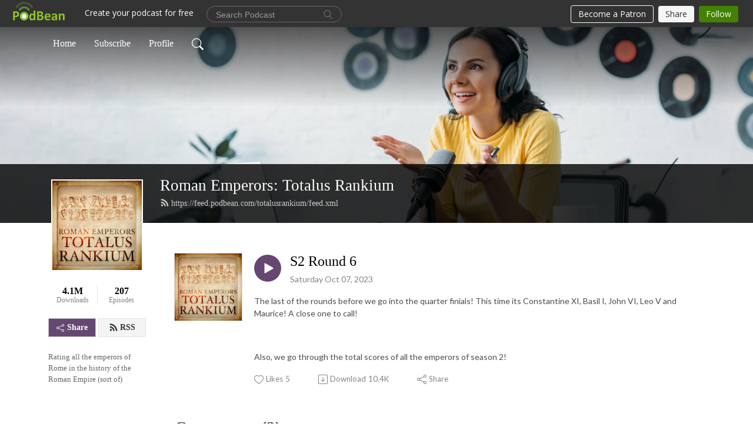

--- FILE ---
content_type: text/html; charset=UTF-8
request_url: https://totalusrankium.podbean.com/e/s2-round-6/
body_size: 9360
content:
<!DOCTYPE html>
<html  data-head-attrs=""  lang="en">
<head>
  <meta charset="UTF-8">
  <meta name="viewport" content="width=device-width, initial-scale=1.0">
  <meta name="mobile-web-app-capable" content="yes">
  <meta name="apple-mobile-web-app-status-bar-style" content="black">
  <meta name="theme-color" content="#ffffff">
  <link rel="stylesheet" href="https://cdnjs.cloudflare.com/ajax/libs/twitter-bootstrap/5.0.1/css/bootstrap.min.css" integrity="sha512-Ez0cGzNzHR1tYAv56860NLspgUGuQw16GiOOp/I2LuTmpSK9xDXlgJz3XN4cnpXWDmkNBKXR/VDMTCnAaEooxA==" crossorigin="anonymous" referrerpolicy="no-referrer" />
  <link rel="preconnect" href="https://fonts.googleapis.com">
  <link rel="preconnect" href="https://fonts.gstatic.com" crossorigin>
  <script type="module" crossorigin src="https://pbcdn1.podbean.com/fs1/user-site-dist/assets/index.1ad62341.js"></script>
    <link rel="modulepreload" href="https://pbcdn1.podbean.com/fs1/user-site-dist/assets/vendor.7a484e8a.js">
    <link rel="stylesheet" href="https://pbcdn1.podbean.com/fs1/user-site-dist/assets/index.d710f70e.css">
  <link rel="manifest" href="/user-site/manifest.webmanifest" crossorigin="use-credentials"><title>S2 Round 6 | Roman Emperors: Totalus Rankium</title><link rel="icon" href="https://www.podbean.com/favicon.ico"><link rel="apple-touch-icon" href="https://www.podbean.com/favicon.ico"><meta property="og:title" content="S2 Round 6 | Roman Emperors: Totalus Rankium"><meta property="og:image" content="https://d2bwo9zemjwxh5.cloudfront.net/image-logo/1146268/Logo_III_Large_1200x628.jpg?s=86ff225aee5d745f918e21c45a7d00cb&amp;e=jpg"><meta property="og:type" content="article"><meta property="og:url" content="https://totalusrankium.podbean.com/e/s2-round-6/"><meta property="og:description" content="The last of the rounds before we go into the quarter finials! This time its Constantine XI, Basil I, John VI, Leo V and Maurice! A close one to call!
 
Also, we go through the total scores of all the emperors of season 2!"><meta name="description" content="The last of the rounds before we go into the quarter finials! This time its Constantine XI, Basil I, John VI, Leo V and Maurice! A close one to call!
 
Also, we go through the total scores of all the emperors of season 2!"><meta name="twitter:card" content="player"><meta name="twitter:site" content="@podbeancom"><meta name="twitter:url" content="https://totalusrankium.podbean.com/e/s2-round-6/"><meta name="twitter:title" content="S2 Round 6 | Roman Emperors: Totalus Rankium"><meta name="twitter:description" content="The last of the rounds before we go into the quarter finials! This time its Constantine XI, Basil I, John VI, Leo V and Maurice! A close one to call!
 
Also, we go through the total scores of all the emperors of season 2!"><meta name="twitter:image" content="https://d2bwo9zemjwxh5.cloudfront.net/image-logo/1146268/Logo_III_Large_1200x628.jpg?s=86ff225aee5d745f918e21c45a7d00cb&amp;e=jpg"><meta name="twitter:player" content="https://www.podbean.com/player-v2/?i=h7hym-14c51e7&amp;square=1"><meta name="twitter:player:width" content="420"><meta name="twitter:player:height" content="420"><meta http-equiv="Content-Type" content="text/html; charset=UTF-8"><meta http-equiv="Content-Language" content="en-us"><meta name="generator" content="Podbean 3.2"><meta name="viewport" content="width=device-width, user-scalable=no, initial-scale=1.0, minimum-scale=1.0, maximum-scale=1.0"><meta name="author" content="PodBean Development"><meta name="Copyright" content="PodBean"><meta name="HandheldFriendly" content="True"><meta name="MobileOptimized" content="MobileOptimized"><meta name="robots" content="all"><meta name="twitter:app:id:googleplay" content="com.podbean.app.podcast"><meta name="twitter:app:id:ipad" content="973361050"><meta name="twitter:app:id:iphone" content="973361050"><meta name="twitter:app:name:googleplay" content="Podbean"><meta name="twitter:app:name:ipad" content="Podbean"><meta name="twitter:app:name:iphone" content="Podbean"><script type="application/ld+json">{"@context":"https://schema.org/","@type":"PodcastEpisode","url":"/e/s2-round-6/","name":"S2 Round 6","datePublished":"2023-10-07","description":"The last of the rounds before we go into the quarter finials! This time its Constantine XI, Basil I, John VI, Leo V and Maurice! A close one to call!\n \nAlso, we go through the total scores of all the emperors of season 2!","associatedMedia":{"@type":"MediaObject","contentUrl":"https://mcdn.podbean.com/mf/web/japrjh/S2_Round_6_TS9o4ps.mp3"},"partOfSeries":{"@type":"PodcastSeries","name":"Roman Emperors: Totalus Rankium","url":"https://totalusrankium.podbean.com"}}</script><link type="application/rss+xml" rel="alternate" href="https://feed.podbean.com/totalusrankium/feed.xml" title="Roman Emperors: Totalus Rankium"><link rel="canonical" href="https://totalusrankium.podbean.com/e/s2-round-6/"><meta name="head:count" content="35"><link rel="modulepreload" crossorigin href="https://pbcdn1.podbean.com/fs1/user-site-dist/assets/episode.b821da30.js"><link rel="stylesheet" href="https://pbcdn1.podbean.com/fs1/user-site-dist/assets/episode.6d6d54b9.css"><link rel="modulepreload" crossorigin href="https://pbcdn1.podbean.com/fs1/user-site-dist/assets/HomeHeader.500f78d5.js"><link rel="stylesheet" href="https://pbcdn1.podbean.com/fs1/user-site-dist/assets/HomeHeader.f51f4f51.css"><link rel="modulepreload" crossorigin href="https://pbcdn1.podbean.com/fs1/user-site-dist/assets/HeadEpisode.60975439.js"><link rel="stylesheet" href="https://pbcdn1.podbean.com/fs1/user-site-dist/assets/HeadEpisode.72529506.css">
</head>
<body  data-head-attrs="" >
  <div id="app" data-server-rendered="true"><div class="main-page main-style-light" style="--font:Lucida Grande;--secondaryFont:Lato,Helvetica,Arial,Verdana,sans-serif;--playerColor:#654771;--playerColorRGB:101,71,113;--homeHeaderTextColor:#ffffff;"><!----><div loginurl="https://www.podbean.com/site/user/login?return=https%253A%252F%252Ftotalusrankium.podbean.com%252Fe%252Fs2-round-6%252F&amp;rts=4c4f1c4faadce2293efd55b50d3500cda65b5d52" postname="s2-round-6"><div class="theme-frontrow3 episode-detail d-flex flex-column h-100 navigation-transparent"><!--[--><div class="cc-navigation1 navigation" style="--navigationFontColor:#FFFFFF;--navigationBackgroundColor:#000000;"><nav class="navbar navbar-expand-lg"><div class="container justify-content-center"><div style="" class="nav-item search-icon list-unstyled"><button class="btn bg-transparent d-black d-lg-none border-0 nav-link text-dark px-2" type="button" title="Search"><svg xmlns="http://www.w3.org/2000/svg" width="20" height="20" fill="currentColor" class="bi bi-search" viewbox="0 0 16 16"><path d="M11.742 10.344a6.5 6.5 0 1 0-1.397 1.398h-.001c.03.04.062.078.098.115l3.85 3.85a1 1 0 0 0 1.415-1.414l-3.85-3.85a1.007 1.007 0 0 0-.115-.1zM12 6.5a5.5 5.5 0 1 1-11 0 5.5 5.5 0 0 1 11 0z"></path></svg></button></div><div class="h-search" style="display:none;"><input class="form-control shadow-sm rounded-pill border-0" title="Search" value="" type="text" placeholder="Search"><button type="button" class="btn bg-transparent border-0">Cancel</button></div><button class="navbar-toggler px-2" type="button" title="Navbar toggle" data-bs-toggle="collapse" data-bs-target="#navbarNav" aria-controls="navbarNav" aria-expanded="false" aria-label="Toggle navigation"><svg xmlns="http://www.w3.org/2000/svg" width="28" height="28" fill="currentColor" class="bi bi-list" viewbox="0 0 16 16"><path fill-rule="evenodd" d="M2.5 12a.5.5 0 0 1 .5-.5h10a.5.5 0 0 1 0 1H3a.5.5 0 0 1-.5-.5zm0-4a.5.5 0 0 1 .5-.5h10a.5.5 0 0 1 0 1H3a.5.5 0 0 1-.5-.5zm0-4a.5.5 0 0 1 .5-.5h10a.5.5 0 0 1 0 1H3a.5.5 0 0 1-.5-.5z"></path></svg></button><div class="collapse navbar-collapse" id="navbarNav"><ul class="navbar-nav" style=""><!--[--><li class="nav-item"><!--[--><a href="/" class="nav-link"><!--[-->Home<!--]--></a><!--]--></li><li class="nav-item"><!--[--><a target="_blank" rel="noopener noreferrer" class="nav-link" active-class="active" href="https://www.podbean.com/site/podcatcher/index/blog/KEV0NiYAfpw"><!--[-->Subscribe<!--]--></a><!--]--></li><li class="nav-item"><!--[--><a target="_blank" rel="noopener noreferrer" class="nav-link" active-class="active" href="https://www.podbean.com/user-wErmKsqgu83"><!--[-->Profile<!--]--></a><!--]--></li><!--]--><!--[--><li style="" class="nav-item search-icon"><button class="btn bg-transparent border-0 nav-link" type="button" title="Search"><svg xmlns="http://www.w3.org/2000/svg" width="20" height="20" fill="currentColor" class="bi bi-search" viewbox="0 0 16 16"><path d="M11.742 10.344a6.5 6.5 0 1 0-1.397 1.398h-.001c.03.04.062.078.098.115l3.85 3.85a1 1 0 0 0 1.415-1.414l-3.85-3.85a1.007 1.007 0 0 0-.115-.1zM12 6.5a5.5 5.5 0 1 1-11 0 5.5 5.5 0 0 1 11 0z"></path></svg></button></li><!--]--></ul></div></div></nav></div><!----><!--]--><div class="common-content flex-shrink-0"><!--[--><!----><div class="cc-top-content home-header-bg"><div class="cover-panel"><div class="img"><img src="https://pbcdn1.podbean.com/fs1/user-site-dist/assets/frontrow3-banner-lignht.jpg" alt="Roman Emperors: Totalus Rankium"></div></div><div class="navbar-bg-mask"></div><div class="podcast-title-bg"><div class="container"><div class="row"><div class="col-12 col-lg-3 col-xl-2 d-none d-lg-block"> </div><div class="col-12 col-lg-9 col-xl-10"><div class="podcast-feed"><h1 class="text-break mb-md-1"><a href="/" class=""><!--[-->Roman Emperors: Totalus Rankium<!--]--></a></h1><p class="feed-link mb-2"><a class="text-decoration-none" href="https://feed.podbean.com/totalusrankium/feed.xml"><svg t="1625731275538" class="icon icon-rss" fill="currentColor" viewbox="0 0 1024 1024" version="1.1" xmlns="http://www.w3.org/2000/svg" p-id="11610" width="16" height="16"><path d="M329.143 768q0 45.714-32 77.714t-77.714 32-77.715-32-32-77.714 32-77.714 77.715-32 77.714 32 32 77.714z m292.571 70.286q1.143 16-9.714 27.428-10.286 12-26.857 12H508q-14.286 0-24.571-9.428T472 844.57q-12.571-130.857-105.429-223.714T142.857 515.43q-14.286-1.143-23.714-11.429t-9.429-24.571v-77.143q0-16.572 12-26.857 9.715-9.715 24.572-9.715h2.857q91.428 7.429 174.857 46T472 515.43q65.143 64.571 103.714 148t46 174.857z m292.572 1.143q1.143 15.428-10.286 26.857-10.286 11.428-26.286 11.428H796q-14.857 0-25.429-10T759.43 843.43Q752.57 720.57 701.714 610T569.43 418t-192-132.286T144 227.43q-14.286-0.572-24.286-11.143t-10-24.857v-81.715q0-16 11.429-26.285 10.286-10.286 25.143-10.286H148q149.714 7.428 286.571 68.571t243.143 168q106.857 106.286 168 243.143t68.572 286.572z" p-id="11611"></path></svg> https://feed.podbean.com/totalusrankium/feed.xml</a></p></div></div></div></div></div></div><!--]--><div class="container"><div class="row"><div class="col-12 col-lg-3 col-xl-2"><div class="left-side-panel"><div class="side-panel-content"><div class="text-center"><img class="podcast-logo" src="https://pbcdn1.podbean.com/imglogo/image-logo/1146268/Logo_III_Large.jpg" alt="Roman Emperors: Totalus Rankium"></div><div class="download-episodes d-flex justify-content-around pt-4"><div class="download-data text-center"><p title="4082529" class="number fw-bold mb-0">4.1M</p><p class="data-title fs-12 mb-0">Downloads</p></div><div class="line"></div><div class="episode-data text-center"><p title="207" class="number fw-bold mb-0">207</p><p class="data-title fs-12 mb-0">Episodes</p></div></div><div class="row gx-1 share-rss justify-content-between pt-4"><div class="col"><a class="btn btn-share fs-14 fw-bolder text-white" href="javascript:void(0);"><svg xmlns="http://www.w3.org/2000/svg" width="16" height="16" fill="currentColor" class="bi bi-share" viewbox="0 0 16 16"><path d="M13.5 1a1.5 1.5 0 1 0 0 3 1.5 1.5 0 0 0 0-3zM11 2.5a2.5 2.5 0 1 1 .603 1.628l-6.718 3.12a2.499 2.499 0 0 1 0 1.504l6.718 3.12a2.5 2.5 0 1 1-.488.876l-6.718-3.12a2.5 2.5 0 1 1 0-3.256l6.718-3.12A2.5 2.5 0 0 1 11 2.5zm-8.5 4a1.5 1.5 0 1 0 0 3 1.5 1.5 0 0 0 0-3zm11 5.5a1.5 1.5 0 1 0 0 3 1.5 1.5 0 0 0 0-3z"></path></svg> Share</a></div><div class="col"><a class="btn btn-rss fs-14 fw-bolder" href="https://www.podbean.com/site/podcatcher/index/blog/KEV0NiYAfpw"><svg t="1625731275538" class="icon icon-rss" fill="currentColor" viewbox="0 0 1024 1024" version="1.1" xmlns="http://www.w3.org/2000/svg" p-id="11610" width="16" height="16"><path d="M329.143 768q0 45.714-32 77.714t-77.714 32-77.715-32-32-77.714 32-77.714 77.715-32 77.714 32 32 77.714z m292.571 70.286q1.143 16-9.714 27.428-10.286 12-26.857 12H508q-14.286 0-24.571-9.428T472 844.57q-12.571-130.857-105.429-223.714T142.857 515.43q-14.286-1.143-23.714-11.429t-9.429-24.571v-77.143q0-16.572 12-26.857 9.715-9.715 24.572-9.715h2.857q91.428 7.429 174.857 46T472 515.43q65.143 64.571 103.714 148t46 174.857z m292.572 1.143q1.143 15.428-10.286 26.857-10.286 11.428-26.286 11.428H796q-14.857 0-25.429-10T759.43 843.43Q752.57 720.57 701.714 610T569.43 418t-192-132.286T144 227.43q-14.286-0.572-24.286-11.143t-10-24.857v-81.715q0-16 11.429-26.285 10.286-10.286 25.143-10.286H148q149.714 7.428 286.571 68.571t243.143 168q106.857 106.286 168 243.143t68.572 286.572z" p-id="11611"></path></svg> RSS</a></div></div><p class="podcast-description fs-13 pt-4 pb-lg-5" style="">Rating all the emperors of Rome in the history of the Roman Empire (sort of)</p></div></div></div><div class="col-12 col-lg-9 col-xl-10"><!----><!--[--><!----><div><div class="container list-container"><!--[--><h2 class="text-center cc-episode-title">Episodes</h2><!--]--><div class="episode-list-type-list row row-cols-1 row-cols-md-4 pt-4 g-4 mt-0 episode-content cc-episode-list"><!--[--><div class="col6 mt-0 card bg-transparent border-0 d-md-flex list"><div class="episode-logo position-relative" href="javascript:void(0)"><div class="e-logo"><img class="object-fit-cover" width="300" height="300" alt="S2 Round 6" src="https://pbcdn1.podbean.com/imglogo/image-logo/1146268/Logo_III_Large_300x300.jpg" loading="lazy"></div><p class="e-l-date"><!----><span class="episode-date">Saturday Oct 07, 2023</span></p><div class="hover-bg"></div><div class="play-bg position-absolute d-flex align-items-center justify-content-center"><button type="button" class="btn btn-link play-button" title="Play S2 Round 6"><span class="play-button-bg"><svg t="1622017593702" class="icon icon-play" fill="currentColor" viewbox="0 0 1024 1024" version="1.1" xmlns="http://www.w3.org/2000/svg" p-id="12170" width="30" height="30"><path d="M844.704269 475.730473L222.284513 116.380385a43.342807 43.342807 0 0 0-65.025048 37.548353v718.692951a43.335582 43.335582 0 0 0 65.025048 37.541128l622.412531-359.342864a43.357257 43.357257 0 0 0 0.007225-75.08948z" fill="" p-id="12171"></path></svg></span></button></div></div><div class="card-body position-relative"><div class="card-body-button-title"><button type="button" class="btn btn-link play-button e-r-play-button" title="Play S2 Round 6"><span class="play-button-bg"><svg t="1622017593702" class="icon icon-play" fill="currentColor" viewbox="0 0 1024 1024" version="1.1" xmlns="http://www.w3.org/2000/svg" p-id="12170" width="30" height="30"><path d="M844.704269 475.730473L222.284513 116.380385a43.342807 43.342807 0 0 0-65.025048 37.548353v718.692951a43.335582 43.335582 0 0 0 65.025048 37.541128l622.412531-359.342864a43.357257 43.357257 0 0 0 0.007225-75.08948z" fill="" p-id="12171"></path></svg></span></button><div class="right-title-date"><h2 class="card-title e-title text-truncate"><a aria-current="page" href="/e/s2-round-6/" class="router-link-active router-link-exact-active text-decoration-none text-truncate"><!--[-->S2 Round 6<!--]--></a></h2><p class="r-t-date text-gray"><!----><span class="episode-date">Saturday Oct 07, 2023</span></p></div></div><p class="e-date text-gray"><!----><span class="episode-date">Saturday Oct 07, 2023</span></p><div class="episode-description"><p class="e-description text-two-line card-text"><p>The last of the rounds before we go into the quarter finials! This time its Constantine XI, Basil I, John VI, Leo V and Maurice! A close one to call!</p>
<p> </p>
<p>Also, we go through the total scores of all the emperors of season 2!</p></p></div><div class="cc-post-toolbar"><ul class="list-unstyled d-flex mb-0 row gx-5 p-0"><li class="col-auto"><button class="border-0 p-0 bg-transparent row gx-1 align-items-center" title="Likes"><svg xmlns="http://www.w3.org/2000/svg" width="16" height="16" fill="currentColor" class="bi bi-heart col-auto icon-like" viewbox="0 0 16 16"><path d="m8 2.748-.717-.737C5.6.281 2.514.878 1.4 3.053c-.523 1.023-.641 2.5.314 4.385.92 1.815 2.834 3.989 6.286 6.357 3.452-2.368 5.365-4.542 6.286-6.357.955-1.886.838-3.362.314-4.385C13.486.878 10.4.28 8.717 2.01L8 2.748zM8 15C-7.333 4.868 3.279-3.04 7.824 1.143c.06.055.119.112.176.171a3.12 3.12 0 0 1 .176-.17C12.72-3.042 23.333 4.867 8 15z"></path></svg><span class="text-gray col-auto item-name">Likes</span><span class="text-gray col-auto">5</span></button></li><li class="col-auto"><a class="border-0 p-0 bg-transparent row gx-1 align-items-center" href="https://www.podbean.com/media/share/pb-h7hym-14c51e7?download=1" target="_blank" title="Download"><svg xmlns="http://www.w3.org/2000/svg" width="16" height="16" fill="currentColor" class="bi bi-arrow-down-square col-auto" viewbox="0 0 16 16"><path fill-rule="evenodd" d="M15 2a1 1 0 0 0-1-1H2a1 1 0 0 0-1 1v12a1 1 0 0 0 1 1h12a1 1 0 0 0 1-1V2zM0 2a2 2 0 0 1 2-2h12a2 2 0 0 1 2 2v12a2 2 0 0 1-2 2H2a2 2 0 0 1-2-2V2zm8.5 2.5a.5.5 0 0 0-1 0v5.793L5.354 8.146a.5.5 0 1 0-.708.708l3 3a.5.5 0 0 0 .708 0l3-3a.5.5 0 0 0-.708-.708L8.5 10.293V4.5z"></path></svg><span class="text-gray col-auto item-name">Download</span><span class="text-gray col-auto">10.4K</span></a></li><li class="col-auto"><button class="border-0 p-0 bg-transparent row gx-1 align-items-center" title="Share" data-bs-toggle="modal" data-bs-target="#shareModal"><svg xmlns="http://www.w3.org/2000/svg" width="16" height="16" fill="currentColor" class="bi bi-share col-auto" viewbox="0 0 16 16"><path d="M13.5 1a1.5 1.5 0 1 0 0 3 1.5 1.5 0 0 0 0-3zM11 2.5a2.5 2.5 0 1 1 .603 1.628l-6.718 3.12a2.499 2.499 0 0 1 0 1.504l6.718 3.12a2.5 2.5 0 1 1-.488.876l-6.718-3.12a2.5 2.5 0 1 1 0-3.256l6.718-3.12A2.5 2.5 0 0 1 11 2.5zm-8.5 4a1.5 1.5 0 1 0 0 3 1.5 1.5 0 0 0 0-3zm11 5.5a1.5 1.5 0 1 0 0 3 1.5 1.5 0 0 0 0-3z"></path></svg><span class="text-gray item-name col-auto">Share</span></button></li></ul></div></div></div><!--]--></div><!----></div></div><!--]--><!----><div class="episode-detail-bottom container"><div class="pb-2 pt-4"><div class="cc-comments"><div class="comment-title">Comments (2) </div><!----><div class="content"><!--[--><div class="cc-comment-item"><div class="d-flex"><img src="//pbcdn1.podbean.com/imglogo/image-logo/10029824/podcast_image_5BA54204-7AF0-4CA3-B3AA-B23418ABE06E.jpg" class="flex-shrink-0 border align-self-start me-3 rounded-circle user-logo" alt="Darkseid52 Gaming"><div class="user-content"><div class="top"><a class="user-title text-decoration-none" href="https://www.podbean.com/user-xy9nVgf7gupo" target="_blank" rel="noopener noreferrer">Darkseid52 Gaming</a><p class="time">2 years ago</p></div><p class="text mb-2"><!----> The Star Wars tangent was incredible👏😂</p><div class="bg-time"><div class="comment-engagement-bar d-flex align-items-center"><button type="button" class="btn btn-hand-thumbs-up p-0 d-flex align-items-center"><svg xmlns="http://www.w3.org/2000/svg" width="16" height="16" fill="currentColor" class="bi bi-hand-thumbs-up" viewbox="0 0 16 16"><path d="M8.864.046C7.908-.193 7.02.53 6.956 1.466c-.072 1.051-.23 2.016-.428 2.59-.125.36-.479 1.013-1.04 1.639-.557.623-1.282 1.178-2.131 1.41C2.685 7.288 2 7.87 2 8.72v4.001c0 .845.682 1.464 1.448 1.545 1.07.114 1.564.415 2.068.723l.048.03c.272.165.578.348.97.484.397.136.861.217 1.466.217h3.5c.937 0 1.599-.477 1.934-1.064a1.86 1.86 0 0 0 .254-.912c0-.152-.023-.312-.077-.464.201-.263.38-.578.488-.901.11-.33.172-.762.004-1.149.069-.13.12-.269.159-.403.077-.27.113-.568.113-.857 0-.288-.036-.585-.113-.856a2.144 2.144 0 0 0-.138-.362 1.9 1.9 0 0 0 .234-1.734c-.206-.592-.682-1.1-1.2-1.272-.847-.282-1.803-.276-2.516-.211a9.84 9.84 0 0 0-.443.05 9.365 9.365 0 0 0-.062-4.509A1.38 1.38 0 0 0 9.125.111L8.864.046zM11.5 14.721H8c-.51 0-.863-.069-1.14-.164-.281-.097-.506-.228-.776-.393l-.04-.024c-.555-.339-1.198-.731-2.49-.868-.333-.036-.554-.29-.554-.55V8.72c0-.254.226-.543.62-.65 1.095-.3 1.977-.996 2.614-1.708.635-.71 1.064-1.475 1.238-1.978.243-.7.407-1.768.482-2.85.025-.362.36-.594.667-.518l.262.066c.16.04.258.143.288.255a8.34 8.34 0 0 1-.145 4.725.5.5 0 0 0 .595.644l.003-.001.014-.003.058-.014a8.908 8.908 0 0 1 1.036-.157c.663-.06 1.457-.054 2.11.164.175.058.45.3.57.65.107.308.087.67-.266 1.022l-.353.353.353.354c.043.043.105.141.154.315.048.167.075.37.075.581 0 .212-.027.414-.075.582-.05.174-.111.272-.154.315l-.353.353.353.354c.047.047.109.177.005.488a2.224 2.224 0 0 1-.505.805l-.353.353.353.354c.006.005.041.05.041.17a.866.866 0 0 1-.121.416c-.165.288-.503.56-1.066.56z"></path></svg><span>0</span></button><button type="button" class="btn btn-reply p-0 d-flex align-items-center"><svg xmlns="http://www.w3.org/2000/svg" width="15" height="12" fill="currentColor" viewBox="0 0 15 12" class="icon-reply"><path id="icon_Reply" d="M50.167,136.25V140l-7.5-6,7.5-6v3.75a7.5,7.5,0,0,1,7.5,7.5c0,.2-.008.407-.024.607a6.749,6.749,0,0,0-5.976-3.607Z" transform="translate(-42.667 -128)" fill="#909090"></path></svg><span>Reply</span></button><!----></div><!----></div><!----><!----><!----></div></div></div><div class="cc-comment-item"><div class="d-flex"><img src="//pbcdn1.podbean.com/imglogo/image-logo/15036444/AItbvmlL2ScLlEmkMCWfl4VdeWXcCvyD-6nqQ0IBCWZI=s96-c.png" class="flex-shrink-0 border align-self-start me-3 rounded-circle user-logo" alt="Kyle Christy"><div class="user-content"><div class="top"><a class="user-title text-decoration-none" href="https://www.podbean.com/user-jlWrM1Idpun0" target="_blank" rel="noopener noreferrer">Kyle Christy</a><p class="time">2 years ago</p></div><p class="text mb-2"><!----> You guys definitely chose the best deaths in the series. Leo 5 and Constantine 11 were awesome.</p><div class="bg-time"><div class="comment-engagement-bar d-flex align-items-center"><button type="button" class="btn btn-hand-thumbs-up p-0 d-flex align-items-center"><svg xmlns="http://www.w3.org/2000/svg" width="16" height="16" fill="currentColor" class="bi bi-hand-thumbs-up" viewbox="0 0 16 16"><path d="M8.864.046C7.908-.193 7.02.53 6.956 1.466c-.072 1.051-.23 2.016-.428 2.59-.125.36-.479 1.013-1.04 1.639-.557.623-1.282 1.178-2.131 1.41C2.685 7.288 2 7.87 2 8.72v4.001c0 .845.682 1.464 1.448 1.545 1.07.114 1.564.415 2.068.723l.048.03c.272.165.578.348.97.484.397.136.861.217 1.466.217h3.5c.937 0 1.599-.477 1.934-1.064a1.86 1.86 0 0 0 .254-.912c0-.152-.023-.312-.077-.464.201-.263.38-.578.488-.901.11-.33.172-.762.004-1.149.069-.13.12-.269.159-.403.077-.27.113-.568.113-.857 0-.288-.036-.585-.113-.856a2.144 2.144 0 0 0-.138-.362 1.9 1.9 0 0 0 .234-1.734c-.206-.592-.682-1.1-1.2-1.272-.847-.282-1.803-.276-2.516-.211a9.84 9.84 0 0 0-.443.05 9.365 9.365 0 0 0-.062-4.509A1.38 1.38 0 0 0 9.125.111L8.864.046zM11.5 14.721H8c-.51 0-.863-.069-1.14-.164-.281-.097-.506-.228-.776-.393l-.04-.024c-.555-.339-1.198-.731-2.49-.868-.333-.036-.554-.29-.554-.55V8.72c0-.254.226-.543.62-.65 1.095-.3 1.977-.996 2.614-1.708.635-.71 1.064-1.475 1.238-1.978.243-.7.407-1.768.482-2.85.025-.362.36-.594.667-.518l.262.066c.16.04.258.143.288.255a8.34 8.34 0 0 1-.145 4.725.5.5 0 0 0 .595.644l.003-.001.014-.003.058-.014a8.908 8.908 0 0 1 1.036-.157c.663-.06 1.457-.054 2.11.164.175.058.45.3.57.65.107.308.087.67-.266 1.022l-.353.353.353.354c.043.043.105.141.154.315.048.167.075.37.075.581 0 .212-.027.414-.075.582-.05.174-.111.272-.154.315l-.353.353.353.354c.047.047.109.177.005.488a2.224 2.224 0 0 1-.505.805l-.353.353.353.354c.006.005.041.05.041.17a.866.866 0 0 1-.121.416c-.165.288-.503.56-1.066.56z"></path></svg><span>0</span></button><button type="button" class="btn btn-reply p-0 d-flex align-items-center"><svg xmlns="http://www.w3.org/2000/svg" width="15" height="12" fill="currentColor" viewBox="0 0 15 12" class="icon-reply"><path id="icon_Reply" d="M50.167,136.25V140l-7.5-6,7.5-6v3.75a7.5,7.5,0,0,1,7.5,7.5c0,.2-.008.407-.024.607a6.749,6.749,0,0,0-5.976-3.607Z" transform="translate(-42.667 -128)" fill="#909090"></path></svg><span>Reply</span></button><!----></div><!----></div><!----><!----><!----></div></div></div><!--]--><div class="view pt-4 pb-4 text-center"><!----></div></div></div></div></div></div></div></div></div><!--[--><footer class="cc-footer1 footer mt-auto" style="--footerFontColor:#ffffff;--footerBackgroundColor:#000000;"><div class="container p-0 d-sm-flex justify-content-sm-between align-items-center flex-row-reverse"><ul class="row gx-4 social-icon-content list-unstyled d-flex justify-content-md-start justify-content-center mb-0"><!----><!----><!----><!----><!----></ul><div class="right-content"><p class="mb-0 pt-2">Copyright 2016  . All rights reserved.</p><p class="by">Podcast Powered By <a href="https://www.podbean.com" target="_blank" rel="noopener noreferrer">Podbean</a></p></div></div></footer><div class="after-footer"></div><!----><!--]--></div></div><!----><!----><!----><div style="display:none;">Version: 20241125</div></div></div>

<script>window.__INITIAL_STATE__="{\"store\":{\"baseInfo\":{\"podcastTitle\":\"Roman Emperors: Totalus Rankium\",\"slug\":\"totalusrankium\",\"podcastDescription\":\"Rating all the emperors of Rome in the history of the Roman Empire (sort of)\",\"podcastLogo\":\"https:\u002F\u002Fpbcdn1.podbean.com\u002Fimglogo\u002Fimage-logo\u002F1146268\u002FLogo_III_Large.jpg\",\"podcastShareLogo\":\"https:\u002F\u002Fd2bwo9zemjwxh5.cloudfront.net\u002Fimage-logo\u002F1146268\u002FLogo_III_Large_1200x628.jpg?s=86ff225aee5d745f918e21c45a7d00cb&e=jpg\",\"podcastUrl\":\"https:\u002F\u002Ftotalusrankium.podbean.com\",\"podcastCanSearched\":true,\"feedUrl\":\"https:\u002F\u002Ffeed.podbean.com\u002Ftotalusrankium\u002Ffeed.xml\",\"theme\":\"frontrow3\",\"podcastDeepLink\":\"https:\u002F\u002Fwww.podbean.com\u002Fpw\u002Fpbblog-j7duj-117d9c?from=usersite\",\"removePodbeanBranding\":\"no\",\"brandingLogo\":null,\"timeZone\":{\"timeZoneId\":29,\"gmtAdjustment\":\"GMT+00:00\",\"useDaylightTime\":0,\"value\":0,\"text\":\"(GMT+00:00) Casablanca, Monrovia, Reykjavik\",\"daylightStartTime\":\"Second Sunday Of March +2 Hours\",\"daylightEndTime\":\"First Sunday Of November +2 Hours\",\"timezone\":null},\"podcastDownloads\":4082529,\"totalEpisodes\":207,\"showComments\":true,\"iOSAppDownloadLink\":null,\"customizeCssUrl\":null,\"androidAppDownloadLink\":null,\"showPostShare\":true,\"showLike\":true,\"author\":\"Rob and Jamie\",\"enableEngagementStats\":true,\"shareEmbedLink\":\"https:\u002F\u002Fadmin5.podbean.com\u002Fembed.html?id=pbblog-j7duj-117d9c-playlist\",\"language\":\"en\",\"sensitivitySessionExpireTime\":3600,\"podcastApps\":[{\"name\":\"Podbean App\",\"link\":\"https:\u002F\u002Fwww.podbean.com\u002Fpw\u002Fpbblog-j7duj-117d9c?from=usersite\",\"image\":\"https:\u002F\u002Fpbcdn1.podbean.com\u002Ffs1\u002Fsite\u002Fimages\u002Fadmin5\u002Fpodbean-app.png\",\"title\":null},{\"name\":\"Spotify\",\"link\":\"https:\u002F\u002Fopen.spotify.com\u002Fshow\u002F1ZQtegB98LahfIa2HnCQSp\",\"image\":\"https:\u002F\u002Fpbcdn1.podbean.com\u002Ffs1\u002Fsite\u002Fimages\u002Fadmin5\u002Fspotify.png\",\"title\":null},{\"name\":\"Amazon Music\",\"link\":\"https:\u002F\u002Fmusic.amazon.com\u002Fpodcasts\u002Fbcfd21ff-8974-438f-9370-2e00ef2ad198\",\"image\":\"https:\u002F\u002Fpbcdn1.podbean.com\u002Ffs1\u002Fsite\u002Fimages\u002Fadmin5\u002FAmazonMusic.png\",\"title\":null}],\"components\":{\"base\":[{\"id\":\"MainStyle\",\"val\":\"light\"},{\"id\":\"Font\",\"val\":\"Lucida Grande\"},{\"id\":\"SecondaryFont\",\"val\":\"Lato\"},{\"id\":\"PlayerColor\",\"val\":\"#654771\"},{\"id\":\"PlayerStyle\",\"val\":\"player1\"},{\"id\":\"PlayerWave\",\"val\":\"show\"},{\"id\":\"Favicon\",\"val\":null},{\"id\":\"CookiesNotice\",\"val\":\"hide\"},{\"id\":\"CookiesNoticeContent\",\"val\":\"\u003Ch4\u003ECookies Notice\u003C\u002Fh4\u003E\u003Cp\u003EThis website uses cookies to improve your experience while you navigate through the website. By using our website you agree to our use of cookies.\u003C\u002Fp\u003E\"},{\"id\":\"EpisodePageCustomizeComponent\",\"val\":\"hide\"}],\"home-header\":[{\"id\":\"HomeHeaderTextColor\",\"val\":\"#ffffff\"},{\"id\":\"BackgroundImage\",\"val\":\"\u002Fassets\u002Ffrontrow3-banner-lignht.jpg\"},{\"id\":\"BackgroundImageForMobile\",\"val\":null}],\"episode-list\":[{\"id\":\"EpisodeListType\",\"val\":\"list\"},{\"id\":\"EpisodesPerPage\",\"val\":\"20\"},{\"id\":\"EpisodeStats\",\"val\":\"show\"}],\"navigation\":[{\"id\":\"NavigationFontColor\",\"val\":\"#FFFFFF\"},{\"id\":\"NavigationBackgroundColor\",\"val\":\"#000000\"},{\"id\":\"NavigationSearch\",\"val\":\"show\"},{\"id\":\"NavigationLinks\",\"val\":[{\"id\":\"Home\",\"type\":\"Link\",\"value\":\"\u002F\",\"text\":\"Home\",\"subitems\":[]},{\"id\":\"Subscribe\",\"type\":\"Link\",\"value\":\"https:\u002F\u002Fwww.podbean.com\u002Fsite\u002Fpodcatcher\u002Findex\u002Fblog\u002FKEV0NiYAfpw\",\"text\":\"Subscribe\",\"subitems\":[]},{\"id\":\"Profile\",\"type\":\"Link\",\"value\":\"https:\u002F\u002Fwww.podbean.com\u002Fuser-wErmKsqgu83\",\"text\":\"Profile\",\"subitems\":[]}]}],\"footer\":[{\"id\":\"FooterType\",\"val\":\"Footer1\"},{\"id\":\"FooterFontColor\",\"val\":\"#ffffff\"},{\"id\":\"FooterBackgroundColor\",\"val\":\"#000000\"},{\"id\":\"FooterCopyright\",\"val\":\"Copyright 2016  . All rights reserved.\"},{\"id\":\"SocialMediaLinks\",\"val\":{\"facebook_username\":\"\",\"twitter_username\":\"\",\"instagram_username\":\"\",\"youtube_username\":\"\",\"linkedin_username\":\"\"}}],\"customize-container1\":[],\"customize-container2\":[]},\"allLinks\":[],\"mainStylesDefaultSettings\":null,\"defaultCustomizeComponents\":null,\"scripts\":[],\"metas\":null,\"appConfig\":{\"package\":\"com.podbean.app.podcast\",\"app_store_id\":973361050,\"app_name\":\"Podbean\",\"scheme\":\"podbean\"},\"customizeCss\":null,\"canEditCss\":null,\"enableJsCodeInCustomizeContent\":false,\"enabledIframeCodeInCustomizeContent\":true,\"sectionMaxCount\":10,\"enableEditorLink\":true,\"enableEditCookiesNotice\":true,\"siteRedirectToFeed\":false,\"podcatcherRssUrl\":\"https:\u002F\u002Fwww.podbean.com\u002Fsite\u002Fpodcatcher\u002Findex\u002Fblog\u002FKEV0NiYAfpw\",\"showFeed\":true,\"showTopBar\":true,\"enableWebSiteLike\":true,\"organizationName\":null,\"organizationPageLink\":null},\"backToListUrl\":\"\u002F\",\"tinymceLoaded\":false,\"listEpisodes\":[],\"userLikedEpisodes\":[],\"userLikeCheckedEpisodes\":[],\"topBarIframeLoaded\":false,\"listTotalCount\":0,\"listTotalPage\":0,\"listPage\":0,\"listType\":\"all\",\"listValue\":\"\",\"listName\":\"\",\"pageLoading\":false,\"apiBaseUrl\":\"https:\u002F\u002Ftotalusrankium.podbean.com\",\"apiV2BaseUrl\":\"\",\"apiCommonParams\":{\"t\":\"6967c61f\",\"clientSignature\":\"f0f4e7bdfe8a0bd63d1258220a025606\",\"u\":null,\"customizing\":null},\"apiCommonHeaders\":{},\"comments\":[{\"id\":\"zhf5ndu8dvuq\",\"userLink\":\"https:\u002F\u002Fwww.podbean.com\u002Fuser-xy9nVgf7gupo\",\"userImage\":\"\u002F\u002Fpbcdn1.podbean.com\u002Fimglogo\u002Fimage-logo\u002F10029824\u002Fpodcast_image_5BA54204-7AF0-4CA3-B3AA-B23418ABE06E.jpg\",\"isVip\":false,\"nickName\":\"Darkseid52 Gaming\",\"content\":\"The Star Wars tangent was incredible👏😂\",\"hasParentComment\":\"\",\"parentCommentLink\":null,\"parentCommentNickName\":null,\"parentCommentContent\":null,\"hasEpisode\":true,\"episodeLink\":\"https:\u002F\u002Ftotalusrankium.podbean.com\u002Fe\u002Fs2-round-6\u002F\",\"episodeTitle\":\"S2 Round 6\",\"createTime\":\"2 years ago\",\"commentTimestamp\":1700218110,\"likedCount\":0,\"replyCount\":0,\"parentCommentId\":\"\",\"replyCommentId\":null,\"encryptedUserId\":\"xy9nVgf7gupo\"},{\"id\":\"k2re5c49tw97\",\"userLink\":\"https:\u002F\u002Fwww.podbean.com\u002Fuser-jlWrM1Idpun0\",\"userImage\":\"\u002F\u002Fpbcdn1.podbean.com\u002Fimglogo\u002Fimage-logo\u002F15036444\u002FAItbvmlL2ScLlEmkMCWfl4VdeWXcCvyD-6nqQ0IBCWZI=s96-c.png\",\"isVip\":false,\"nickName\":\"Kyle Christy\",\"content\":\"You guys definitely chose the best deaths in the series. Leo 5 and Constantine 11 were awesome.\",\"hasParentComment\":\"\",\"parentCommentLink\":null,\"parentCommentNickName\":null,\"parentCommentContent\":null,\"hasEpisode\":true,\"episodeLink\":\"https:\u002F\u002Ftotalusrankium.podbean.com\u002Fe\u002Fs2-round-6\u002F\",\"episodeTitle\":\"S2 Round 6\",\"createTime\":\"2 years ago\",\"commentTimestamp\":1697419645,\"likedCount\":0,\"replyCount\":0,\"parentCommentId\":\"\",\"replyCommentId\":null,\"encryptedUserId\":\"jlWrM1Idpun0\"}],\"commentsTotalCount\":2,\"commentsTotalPage\":1,\"commentsPage\":1,\"commentEpisodeId\":\"pb21778919-h7hym\",\"episode\":{\"id\":\"pb21778919\",\"idTag\":\"h7hym\",\"title\":\"S2 Round 6\",\"logo\":\"https:\u002F\u002Fpbcdn1.podbean.com\u002Fimglogo\u002Fimage-logo\u002F1146268\u002FLogo_III_Large_300x300.jpg\",\"shareLogo\":\"https:\u002F\u002Fd2bwo9zemjwxh5.cloudfront.net\u002Fimage-logo\u002F1146268\u002FLogo_III_Large_1200x628.jpg?s=86ff225aee5d745f918e21c45a7d00cb&e=jpg\",\"largeLogo\":\"https:\u002F\u002Fpbcdn1.podbean.com\u002Fimglogo\u002Fimage-logo\u002F1146268\u002FLogo_III_Large.jpg\",\"previewContent\":null,\"content\":\"\u003Cp\u003EThe last of the rounds before we go into the quarter finials! This time its Constantine XI, Basil I, John VI, Leo V and Maurice! A close one to call!\u003C\u002Fp\u003E\\n\u003Cp\u003E \u003C\u002Fp\u003E\\n\u003Cp\u003EAlso, we go through the total scores of all the emperors of season 2!\u003C\u002Fp\u003E\",\"publishTimestamp\":1696696923,\"duration\":6139,\"mediaUrl\":\"https:\u002F\u002Fmcdn.podbean.com\u002Fmf\u002Fweb\u002Fjaprjh\u002FS2_Round_6_TS9o4ps.mp3\",\"mediaType\":\"audio\u002Fmpeg\",\"shareLink\":\"https:\u002F\u002Fadmin5.podbean.com\u002Fembed.html?id=pb-h7hym-14c51e7\",\"likedCount\":5,\"deepLink\":\"https:\u002F\u002Fwww.podbean.com\u002Few\u002Fpb-h7hym-14c51e7\",\"transcriptUrl\":null,\"permalink\":\"\u002Fe\u002Fs2-round-6\u002F\",\"downloadLink\":\"https:\u002F\u002Fwww.podbean.com\u002Fmedia\u002Fshare\u002Fpb-h7hym-14c51e7?download=1\",\"fallbackResource\":null,\"fallbackResourceMimetype\":null,\"downloadCount\":10396,\"status\":\"publish\",\"hasMoreContent\":false,\"chaptersUrl\":null,\"explicit\":false},\"episodeShareLink\":null,\"deepLink\":\"https:\u002F\u002Fwww.podbean.com\u002Few\u002Fpb-h7hym-14c51e7\",\"playlist\":{\"episodes\":[],\"current\":0,\"start\":0,\"stop\":0,\"playing\":true,\"playerLoading\":true,\"playbackRate\":1,\"playbackRateIndex\":1,\"volume\":1},\"toasts\":[],\"confirm\":null,\"customizeEditorFormZIndex\":999,\"lastRequestTime\":null,\"validateChangesOnBeforeunload\":true,\"windowWidth\":1000,\"VITE_FS1_CDN_URL_PREFIX\":\"https:\u002F\u002Fpbcdn1.podbean.com\u002Ffs1\",\"reloadStats\":false,\"userIdEncrypted\":null,\"userProfilePicture\":null,\"username\":null,\"isVerified\":false,\"loadUserInfo\":false,\"loginUrl\":\"https:\u002F\u002Fwww.podbean.com\u002Fsite\u002Fuser\u002Flogin?return=https%253A%252F%252Ftotalusrankium.podbean.com%252Fe%252Fs2-round-6%252F&rts=4c4f1c4faadce2293efd55b50d3500cda65b5d52\",\"recaptchaV3Loaded\":false,\"recaptchaV2Loaded\":false,\"likesLoaded\":false,\"commentLikeMap\":{},\"commentOffset\":0,\"widgetCommentsLoaded\":false},\"episode\":{\"id\":\"pb21778919\",\"idTag\":\"h7hym\",\"title\":\"S2 Round 6\",\"logo\":\"https:\u002F\u002Fpbcdn1.podbean.com\u002Fimglogo\u002Fimage-logo\u002F1146268\u002FLogo_III_Large_300x300.jpg\",\"shareLogo\":\"https:\u002F\u002Fd2bwo9zemjwxh5.cloudfront.net\u002Fimage-logo\u002F1146268\u002FLogo_III_Large_1200x628.jpg?s=86ff225aee5d745f918e21c45a7d00cb&e=jpg\",\"largeLogo\":\"https:\u002F\u002Fpbcdn1.podbean.com\u002Fimglogo\u002Fimage-logo\u002F1146268\u002FLogo_III_Large.jpg\",\"previewContent\":null,\"content\":\"\u003Cp\u003EThe last of the rounds before we go into the quarter finials! This time its Constantine XI, Basil I, John VI, Leo V and Maurice! A close one to call!\u003C\u002Fp\u003E\\n\u003Cp\u003E \u003C\u002Fp\u003E\\n\u003Cp\u003EAlso, we go through the total scores of all the emperors of season 2!\u003C\u002Fp\u003E\",\"publishTimestamp\":1696696923,\"duration\":6139,\"mediaUrl\":\"https:\u002F\u002Fmcdn.podbean.com\u002Fmf\u002Fweb\u002Fjaprjh\u002FS2_Round_6_TS9o4ps.mp3\",\"mediaType\":\"audio\u002Fmpeg\",\"shareLink\":\"https:\u002F\u002Fadmin5.podbean.com\u002Fembed.html?id=pb-h7hym-14c51e7\",\"likedCount\":5,\"deepLink\":\"https:\u002F\u002Fwww.podbean.com\u002Few\u002Fpb-h7hym-14c51e7\",\"transcriptUrl\":null,\"permalink\":\"\u002Fe\u002Fs2-round-6\u002F\",\"downloadLink\":\"https:\u002F\u002Fwww.podbean.com\u002Fmedia\u002Fshare\u002Fpb-h7hym-14c51e7?download=1\",\"fallbackResource\":null,\"fallbackResourceMimetype\":null,\"downloadCount\":10396,\"status\":\"publish\",\"hasMoreContent\":false,\"chaptersUrl\":null,\"explicit\":false},\"loginUrl\":\"https:\u002F\u002Fwww.podbean.com\u002Fsite\u002Fuser\u002Flogin?return=https%253A%252F%252Ftotalusrankium.podbean.com%252Fe%252Fs2-round-6%252F&rts=4c4f1c4faadce2293efd55b50d3500cda65b5d52\"}"</script>
  
  <script src="https://cdnjs.cloudflare.com/ajax/libs/bootstrap/5.0.2/js/bootstrap.bundle.min.js" integrity="sha512-72WD92hLs7T5FAXn3vkNZflWG6pglUDDpm87TeQmfSg8KnrymL2G30R7as4FmTwhgu9H7eSzDCX3mjitSecKnw==" crossorigin="anonymous" referrerpolicy="no-referrer"></script>
</body>
</html>


--- FILE ---
content_type: application/javascript; charset=UTF-8
request_url: https://www.podbean.com/cdn-cgi/challenge-platform/scripts/jsd/main.js
body_size: 4695
content:
window._cf_chl_opt={oPNF3:'g'};~function(I5,W,b,E,v,B,m,D,h){I5=T,function(P,j,Il,I4,J,z){for(Il={P:356,j:405,J:441,z:417,i:407,x:372,Y:403,o:335,X:447,K:362,R:370,Q:374},I4=T,J=P();!![];)try{if(z=-parseInt(I4(Il.P))/1+-parseInt(I4(Il.j))/2*(-parseInt(I4(Il.J))/3)+-parseInt(I4(Il.z))/4*(parseInt(I4(Il.i))/5)+-parseInt(I4(Il.x))/6*(-parseInt(I4(Il.Y))/7)+-parseInt(I4(Il.o))/8*(parseInt(I4(Il.X))/9)+-parseInt(I4(Il.K))/10+-parseInt(I4(Il.R))/11*(-parseInt(I4(Il.Q))/12),j===z)break;else J.push(J.shift())}catch(i){J.push(J.shift())}}(I,137275),W=this||self,b=W[I5(348)],E=function(In,Ir,IU,IA,Ih,I6,j,J,z){return In={P:436,j:423},Ir={P:437,j:437,J:379,z:437,i:364,x:438,Y:379,o:437},IU={P:346},IA={P:331},Ih={P:346,j:438,J:431,z:392,i:412,x:392,Y:412,o:431,X:331,K:379,R:331,Q:331,f:437,k:379,d:392,c:331,H:379,g:331,Z:379,s:379,a:379,O:379,G:379,I0:364},I6=I5,j=String[I6(In.P)],J={'h':function(i,IV){return IV={P:386,j:438},null==i?'':J.g(i,6,function(x,I7){return I7=T,I7(IV.P)[I7(IV.j)](x)})},'g':function(i,x,Y,I8,o,X,K,R,Q,H,Z,s,O,G,I0,I1,I2,I3){if(I8=I6,null==i)return'';for(X={},K={},R='',Q=2,H=3,Z=2,s=[],O=0,G=0,I0=0;I0<i[I8(Ih.P)];I0+=1)if(I1=i[I8(Ih.j)](I0),Object[I8(Ih.J)][I8(Ih.z)][I8(Ih.i)](X,I1)||(X[I1]=H++,K[I1]=!0),I2=R+I1,Object[I8(Ih.J)][I8(Ih.x)][I8(Ih.Y)](X,I2))R=I2;else{if(Object[I8(Ih.o)][I8(Ih.z)][I8(Ih.i)](K,R)){if(256>R[I8(Ih.X)](0)){for(o=0;o<Z;O<<=1,G==x-1?(G=0,s[I8(Ih.K)](Y(O)),O=0):G++,o++);for(I3=R[I8(Ih.R)](0),o=0;8>o;O=O<<1.47|I3&1.26,G==x-1?(G=0,s[I8(Ih.K)](Y(O)),O=0):G++,I3>>=1,o++);}else{for(I3=1,o=0;o<Z;O=I3|O<<1.99,G==x-1?(G=0,s[I8(Ih.K)](Y(O)),O=0):G++,I3=0,o++);for(I3=R[I8(Ih.Q)](0),o=0;16>o;O=I3&1|O<<1.6,G==x-1?(G=0,s[I8(Ih.K)](Y(O)),O=0):G++,I3>>=1,o++);}Q--,Q==0&&(Q=Math[I8(Ih.f)](2,Z),Z++),delete K[R]}else for(I3=X[R],o=0;o<Z;O=I3&1|O<<1.27,x-1==G?(G=0,s[I8(Ih.k)](Y(O)),O=0):G++,I3>>=1,o++);R=(Q--,0==Q&&(Q=Math[I8(Ih.f)](2,Z),Z++),X[I2]=H++,String(I1))}if(''!==R){if(Object[I8(Ih.o)][I8(Ih.d)][I8(Ih.Y)](K,R)){if(256>R[I8(Ih.c)](0)){for(o=0;o<Z;O<<=1,G==x-1?(G=0,s[I8(Ih.H)](Y(O)),O=0):G++,o++);for(I3=R[I8(Ih.g)](0),o=0;8>o;O=O<<1|I3&1.61,G==x-1?(G=0,s[I8(Ih.Z)](Y(O)),O=0):G++,I3>>=1,o++);}else{for(I3=1,o=0;o<Z;O=O<<1.04|I3,x-1==G?(G=0,s[I8(Ih.s)](Y(O)),O=0):G++,I3=0,o++);for(I3=R[I8(Ih.g)](0),o=0;16>o;O=O<<1|I3&1,G==x-1?(G=0,s[I8(Ih.a)](Y(O)),O=0):G++,I3>>=1,o++);}Q--,Q==0&&(Q=Math[I8(Ih.f)](2,Z),Z++),delete K[R]}else for(I3=X[R],o=0;o<Z;O=I3&1.95|O<<1.07,G==x-1?(G=0,s[I8(Ih.O)](Y(O)),O=0):G++,I3>>=1,o++);Q--,Q==0&&Z++}for(I3=2,o=0;o<Z;O=I3&1|O<<1.47,G==x-1?(G=0,s[I8(Ih.G)](Y(O)),O=0):G++,I3>>=1,o++);for(;;)if(O<<=1,G==x-1){s[I8(Ih.k)](Y(O));break}else G++;return s[I8(Ih.I0)]('')},'j':function(i,I9){return I9=I6,null==i?'':''==i?null:J.i(i[I9(IU.P)],32768,function(x,II){return II=I9,i[II(IA.P)](x)})},'i':function(i,x,Y,IT,o,X,K,R,Q,H,Z,s,O,G,I0,I1,I3,I2){for(IT=I6,o=[],X=4,K=4,R=3,Q=[],s=Y(0),O=x,G=1,H=0;3>H;o[H]=H,H+=1);for(I0=0,I1=Math[IT(Ir.P)](2,2),Z=1;I1!=Z;I2=O&s,O>>=1,O==0&&(O=x,s=Y(G++)),I0|=(0<I2?1:0)*Z,Z<<=1);switch(I0){case 0:for(I0=0,I1=Math[IT(Ir.P)](2,8),Z=1;Z!=I1;I2=O&s,O>>=1,0==O&&(O=x,s=Y(G++)),I0|=Z*(0<I2?1:0),Z<<=1);I3=j(I0);break;case 1:for(I0=0,I1=Math[IT(Ir.j)](2,16),Z=1;I1!=Z;I2=O&s,O>>=1,O==0&&(O=x,s=Y(G++)),I0|=Z*(0<I2?1:0),Z<<=1);I3=j(I0);break;case 2:return''}for(H=o[3]=I3,Q[IT(Ir.J)](I3);;){if(G>i)return'';for(I0=0,I1=Math[IT(Ir.P)](2,R),Z=1;Z!=I1;I2=O&s,O>>=1,0==O&&(O=x,s=Y(G++)),I0|=(0<I2?1:0)*Z,Z<<=1);switch(I3=I0){case 0:for(I0=0,I1=Math[IT(Ir.z)](2,8),Z=1;I1!=Z;I2=s&O,O>>=1,0==O&&(O=x,s=Y(G++)),I0|=(0<I2?1:0)*Z,Z<<=1);o[K++]=j(I0),I3=K-1,X--;break;case 1:for(I0=0,I1=Math[IT(Ir.j)](2,16),Z=1;Z!=I1;I2=s&O,O>>=1,0==O&&(O=x,s=Y(G++)),I0|=(0<I2?1:0)*Z,Z<<=1);o[K++]=j(I0),I3=K-1,X--;break;case 2:return Q[IT(Ir.i)]('')}if(0==X&&(X=Math[IT(Ir.z)](2,R),R++),o[I3])I3=o[I3];else if(K===I3)I3=H+H[IT(Ir.x)](0);else return null;Q[IT(Ir.Y)](I3),o[K++]=H+I3[IT(Ir.x)](0),X--,H=I3,0==X&&(X=Math[IT(Ir.o)](2,R),R++)}}},z={},z[I6(In.j)]=J.h,z}(),v=e(),B={},B[I5(377)]='o',B[I5(432)]='s',B[I5(446)]='u',B[I5(408)]='z',B[I5(389)]='n',B[I5(451)]='I',B[I5(341)]='b',m=B,W[I5(378)]=function(P,j,J,z,IZ,Ig,IH,Iu,x,Y,o,X,K,R){if(IZ={P:420,j:427,J:352,z:420,i:427,x:401,Y:429,o:444,X:429,K:440,R:414,Q:346,f:355,k:360},Ig={P:337,j:346,J:382},IH={P:431,j:392,J:412,z:379},Iu=I5,null===j||void 0===j)return z;for(x=V(j),P[Iu(IZ.P)][Iu(IZ.j)]&&(x=x[Iu(IZ.J)](P[Iu(IZ.z)][Iu(IZ.i)](j))),x=P[Iu(IZ.x)][Iu(IZ.Y)]&&P[Iu(IZ.o)]?P[Iu(IZ.x)][Iu(IZ.X)](new P[(Iu(IZ.o))](x)):function(Q,Iv,H){for(Iv=Iu,Q[Iv(Ig.P)](),H=0;H<Q[Iv(Ig.j)];Q[H+1]===Q[H]?Q[Iv(Ig.J)](H+1,1):H+=1);return Q}(x),Y='nAsAaAb'.split('A'),Y=Y[Iu(IZ.K)][Iu(IZ.R)](Y),o=0;o<x[Iu(IZ.Q)];X=x[o],K=l(P,j,X),Y(K)?(R=K==='s'&&!P[Iu(IZ.f)](j[X]),Iu(IZ.k)===J+X?i(J+X,K):R||i(J+X,j[X])):i(J+X,K),o++);return z;function i(Q,H,Ie){Ie=T,Object[Ie(IH.P)][Ie(IH.j)][Ie(IH.J)](z,H)||(z[H]=[]),z[H][Ie(IH.z)](Q)}},D=I5(439)[I5(418)](';'),h=D[I5(440)][I5(414)](D),W[I5(409)]=function(P,j,Ia,Ip,J,z,i,x){for(Ia={P:450,j:346,J:346,z:419,i:379,x:421},Ip=I5,J=Object[Ip(Ia.P)](j),z=0;z<J[Ip(Ia.j)];z++)if(i=J[z],'f'===i&&(i='N'),P[i]){for(x=0;x<j[J[z]][Ip(Ia.J)];-1===P[i][Ip(Ia.z)](j[J[z]][x])&&(h(j[J[z]][x])||P[i][Ip(Ia.i)]('o.'+j[J[z]][x])),x++);}else P[i]=j[J[z]][Ip(Ia.x)](function(Y){return'o.'+Y})},U();function T(P,w,j,J){return P=P-329,j=I(),J=j[P],J}function n(J,z,T4,IS,i,x){if(T4={P:422,j:395,J:435,z:329,i:413,x:442,Y:347,o:400,X:329,K:442,R:410,Q:359,f:347},IS=I5,!J[IS(T4.P)])return;z===IS(T4.j)?(i={},i[IS(T4.J)]=IS(T4.z),i[IS(T4.i)]=J.r,i[IS(T4.x)]=IS(T4.j),W[IS(T4.Y)][IS(T4.o)](i,'*')):(x={},x[IS(T4.J)]=IS(T4.X),x[IS(T4.i)]=J.r,x[IS(T4.K)]=IS(T4.R),x[IS(T4.Q)]=z,W[IS(T4.f)][IS(T4.o)](x,'*'))}function U(T3,T2,T0,IM,P,j,J,z,i){if(T3={P:393,j:422,J:334,z:365,i:398,x:398,Y:397,o:404,X:404},T2={P:334,j:365,J:404},T0={P:406},IM=I5,P=W[IM(T3.P)],!P)return;if(!y())return;(j=![],J=P[IM(T3.j)]===!![],z=function(IB,x){if(IB=IM,!j){if(j=!![],!y())return;x=A(),L(x.r,function(Y){n(P,Y)}),x.e&&M(IB(T0.P),x.e)}},b[IM(T3.J)]!==IM(T3.z))?z():W[IM(T3.i)]?b[IM(T3.x)](IM(T3.Y),z):(i=b[IM(T3.o)]||function(){},b[IM(T3.X)]=function(Im){Im=IM,i(),b[Im(T2.P)]!==Im(T2.j)&&(b[Im(T2.J)]=i,z())})}function L(P,j,IK,IX,Io,IY,IJ,J,z,i){IK={P:393,j:396,J:430,z:345,i:366,x:368,Y:415,o:430,X:433,K:394,R:422,Q:424,f:339,k:449,d:358,c:425,H:425,g:351,Z:351,s:422,a:375,O:423,G:357},IX={P:338},Io={P:332,j:395,J:353,z:332},IY={P:424},IJ=I5,J=W[IJ(IK.P)],console[IJ(IK.j)](W[IJ(IK.J)]),z=new W[(IJ(IK.z))](),z[IJ(IK.i)](IJ(IK.x),IJ(IK.Y)+W[IJ(IK.o)][IJ(IK.X)]+IJ(IK.K)+J.r),J[IJ(IK.R)]&&(z[IJ(IK.Q)]=5e3,z[IJ(IK.f)]=function(IC){IC=IJ,j(IC(IY.P))}),z[IJ(IK.k)]=function(IW){IW=IJ,z[IW(Io.P)]>=200&&z[IW(Io.P)]<300?j(IW(Io.j)):j(IW(Io.J)+z[IW(Io.z)])},z[IJ(IK.d)]=function(Ib){Ib=IJ,j(Ib(IX.P))},i={'t':F(),'lhr':b[IJ(IK.c)]&&b[IJ(IK.H)][IJ(IK.g)]?b[IJ(IK.c)][IJ(IK.Z)]:'','api':J[IJ(IK.s)]?!![]:![],'payload':P},z[IJ(IK.a)](E[IJ(IK.O)](JSON[IJ(IK.G)](i)))}function S(P,j,If,IF){return If={P:361,j:361,J:431,z:342,i:412,x:419,Y:390},IF=I5,j instanceof P[IF(If.P)]&&0<P[IF(If.j)][IF(If.J)][IF(If.z)][IF(If.i)](j)[IF(If.x)](IF(If.Y))}function l(P,j,J,Id,Iy,z,i){Iy=(Id={P:377,j:383,J:411,z:411,i:401,x:384},I5);try{z=j[J]}catch(x){return'i'}if(z==null)return void 0===z?'u':'x';if(Iy(Id.P)==typeof z)try{if(Iy(Id.j)==typeof z[Iy(Id.J)])return z[Iy(Id.z)](function(){}),'p'}catch(Y){}return P[Iy(Id.i)][Iy(Id.x)](z)?'a':z===P[Iy(Id.i)]?'C':z===!0?'T':z===!1?'F':(i=typeof z,Iy(Id.j)==i?S(P,z)?'N':'f':m[i]||'?')}function A(IO,Iq,J,z,i,x,Y){Iq=(IO={P:391,j:388,J:373,z:380,i:443,x:448,Y:363,o:354,X:387,K:381,R:340,Q:448,f:333},I5);try{return J=b[Iq(IO.P)](Iq(IO.j)),J[Iq(IO.J)]=Iq(IO.z),J[Iq(IO.i)]='-1',b[Iq(IO.x)][Iq(IO.Y)](J),z=J[Iq(IO.o)],i={},i=Ntxi4(z,z,'',i),i=Ntxi4(z,z[Iq(IO.X)]||z[Iq(IO.K)],'n.',i),i=Ntxi4(z,J[Iq(IO.R)],'d.',i),b[Iq(IO.Q)][Iq(IO.f)](J),x={},x.r=i,x.e=null,x}catch(o){return Y={},Y.r={},Y.e=o,Y}}function y(Ix,Ij,P,j,J){return Ix={P:349,j:330},Ij=I5,P=3600,j=F(),J=Math[Ij(Ix.P)](Date[Ij(Ix.j)]()/1e3),J-j>P?![]:!![]}function M(z,i,IQ,IN,x,Y,o,X,K,R,Q,f){if(IQ={P:367,j:445,J:393,z:415,i:430,x:433,Y:369,o:343,X:345,K:366,R:368,Q:424,f:339,k:426,d:430,c:426,H:371,g:371,Z:344,s:344,a:402,O:430,G:428,I0:399,I1:376,I2:336,I3:435,If:385,Ik:375,Id:423},IN=I5,!N(0))return![];Y=(x={},x[IN(IQ.P)]=z,x[IN(IQ.j)]=i,x);try{o=W[IN(IQ.J)],X=IN(IQ.z)+W[IN(IQ.i)][IN(IQ.x)]+IN(IQ.Y)+o.r+IN(IQ.o),K=new W[(IN(IQ.X))](),K[IN(IQ.K)](IN(IQ.R),X),K[IN(IQ.Q)]=2500,K[IN(IQ.f)]=function(){},R={},R[IN(IQ.k)]=W[IN(IQ.d)][IN(IQ.c)],R[IN(IQ.H)]=W[IN(IQ.i)][IN(IQ.g)],R[IN(IQ.Z)]=W[IN(IQ.d)][IN(IQ.s)],R[IN(IQ.a)]=W[IN(IQ.O)][IN(IQ.G)],R[IN(IQ.I0)]=v,Q=R,f={},f[IN(IQ.I1)]=Y,f[IN(IQ.I2)]=Q,f[IN(IQ.I3)]=IN(IQ.If),K[IN(IQ.Ik)](E[IN(IQ.Id)](f))}catch(k){}}function F(Ii,Iw,P){return Ii={P:393,j:349},Iw=I5,P=W[Iw(Ii.P)],Math[Iw(Ii.j)](+atob(P.t))}function I(T5){return T5='387819tTJlKi,body,onload,keys,bigint,cloudflare-invisible,now,charCodeAt,status,removeChild,readyState,8TNateN,chctx,sort,xhr-error,ontimeout,contentDocument,boolean,toString,/invisible/jsd,HnhLR9,XMLHttpRequest,length,parent,document,floor,getPrototypeOf,href,concat,http-code:,contentWindow,isNaN,255373abOiGC,stringify,onerror,detail,d.cookie,Function,1933700gGslqB,appendChild,join,loading,open,jCNy9,POST,/b/ov1/0.8181663152233032:1768404234:9R5dWX4nwXYMj4u3Nubbe6HWd4Y42sE3JIsE4jmrsB8/,77HuJccj,syUs3,36870wZzfLz,style,817764yRXaMn,send,errorInfoObject,object,Ntxi4,push,display: none,navigator,splice,function,isArray,jsd,1-LNjBd9pCH4R7xOMQyEcgGX5iW$JIYSvazlmkUrh6oV2ZfTAuwq+P3stbneF0DK8,clientInformation,iframe,number,[native code],createElement,hasOwnProperty,__CF$cv$params,/jsd/oneshot/fc21b7e0d793/0.8181663152233032:1768404234:9R5dWX4nwXYMj4u3Nubbe6HWd4Y42sE3JIsE4jmrsB8/,success,log,DOMContentLoaded,addEventListener,ntYsJ1,postMessage,Array,UHTeq3,252TjyTni,onreadystatechange,102AymvSA,error on cf_chl_props,5BbypEY,symbol,oxFY5,error,catch,call,sid,bind,/cdn-cgi/challenge-platform/h/,randomUUID,983012LencTF,split,indexOf,Object,map,api,NXhko,timeout,location,KljLg4,getOwnPropertyNames,riYFq1,from,_cf_chl_opt,prototype,string,oPNF3,random,source,fromCharCode,pow,charAt,_cf_chl_opt;NaZoI3;Bshk0;IzgW1;qzjKa3;GBApq0;giyU9;KutOj0;QgiX4;Khftj4;Lfpaq4;zBhRN3;JSmY9;Ntxi4;oxFY5;TDAZ2;ldLC0,includes,10389kSnznj,event,tabIndex,Set,GsWUx0,undefined'.split(','),I=function(){return T5},I()}function N(P,Iz,IP){return Iz={P:434},IP=I5,Math[IP(Iz.P)]()<P}function V(P,Ic,IL,j){for(Ic={P:352,j:450,J:350},IL=I5,j=[];null!==P;j=j[IL(Ic.P)](Object[IL(Ic.j)](P)),P=Object[IL(Ic.J)](P));return j}function e(It,IE){return It={P:416,j:416},IE=I5,crypto&&crypto[IE(It.P)]?crypto[IE(It.j)]():''}}()